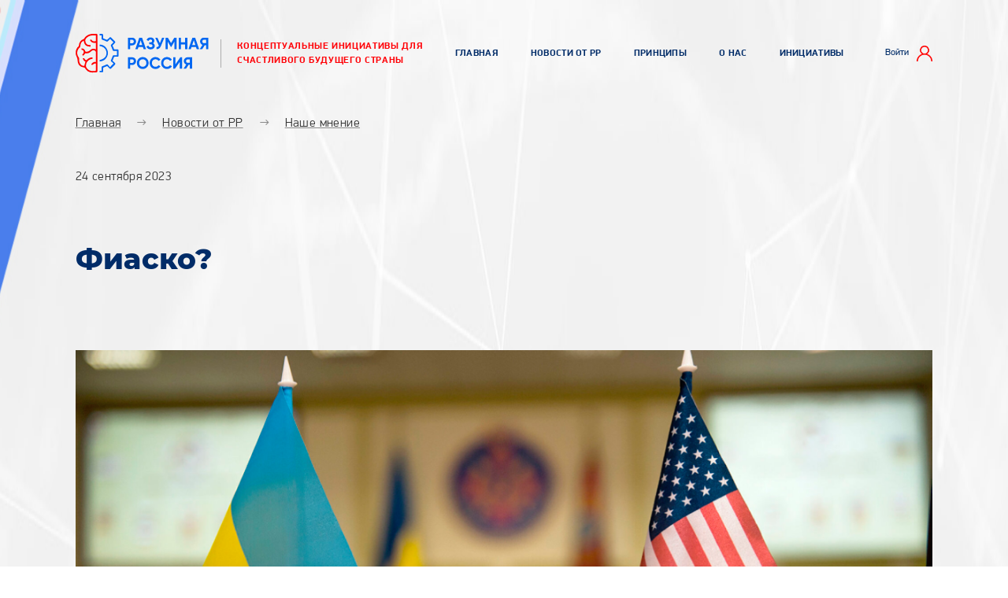

--- FILE ---
content_type: text/html; charset=UTF-8
request_url: https://razumnaja-russia.ru/news/nashe-mnenie/fiasko/
body_size: 19910
content:
<!DOCTYPE html>
<html lang="ru">
<head>
  <base href="https://razumnaja-russia.ru/"/>
  <title>Фиаско? | Разумная Россия</title>  
  <meta http-equiv="Content-Type" content="text/html; charset=utf-8" />
  <meta name="description" content="" />
  <meta name="keywords" content="Фиаско?" />
  <meta name="viewport" content="width=device-width, initial-scale=1.0">
	<script type="application/ld+json">
        {
            "@context": "http://schema.org",
            "@type": "Organization",
            "name": "Разумная Россия",
            "logo": "https://razumnaja-russia.ru/assets/images/logo.png",
            "address": {
                "@type": "PostalAddress",
                "addressLocality": "Москва",
				"addressRegion": "Московская обл.",
				"addressCountry": "RU",
				"postalCode": "101000"
            },
            "email": "idea@razumnaja-russia.ru",
            "url": "https://razumnaja-russia.ru/"
        }
    </script>
  <link rel="preconnect" href="https://fonts.googleapis.com">
  <link rel="preconnect" href="https://fonts.gstatic.com" crossorigin>
  <link href="https://fonts.googleapis.com/css2?family=Montserrat:wght@300;400;500;800&display=swap" rel="stylesheet">
  <link rel="stylesheet" href="assets/templates/site/css/magnific-popup.css">
  <link rel="stylesheet" href="assets/templates/site/css/slick.css">
  <link rel="stylesheet" href="assets/templates/site/css/fonts.css">
  <link rel="stylesheet" href="assets/templates/site/css/style.css?v=1768419931">
  <link rel="stylesheet" href="https://cdnjs.cloudflare.com/ajax/libs/font-awesome/6.0.0/css/all.min.css">
  <link rel="stylesheet" href="assets/templates/site/css/repsar.css?v=1768419931" data-desc="this is file should be last">
  <link rel="stylesheet" href="assets/snippets/rMod/css/rating.v2.1.css?v=1767069175">
  <link rel="stylesheet" href="assets/snippets/cMod/css/comments.v1.1.css?v=1767069175">
  <script src="assets/templates/site/js/jquery-3.5.1.min.js"></script>
</head>
<body data-id="8726">
<header class="header _float">
  <div class="container">
    <a href="https://razumnaja-russia.ru/" class="header__logo">
      <img src="img/logo_pp_header.svg" alt="" class="header__logo-img img">
    </a>
    <p class="header__description">Концептуальные инициативы для счастливого будущего страны</p>
    <div class="header__menu menu">
       
<div itemscope itemtype="http://schema.org/SiteNavigationElement">
	<menu itemprop="about" itemscope itemtype="http://schema.org/ItemList">
		<div class="menu__shell">
			<span itemprop="itemListElement" itemscope itemtype="http://schema.org/ItemList"><a itemprop="url" href="/"  class="menu__item first level1 odd">Главная<meta itemprop="name" content="Главная" /></a></span>
		</div>
	</menu>
</div>
<div itemscope itemtype="http://schema.org/SiteNavigationElement">
	<menu itemprop="about" itemscope itemtype="http://schema.org/ItemList">
		<div class="menu__shell">
			<span itemprop="itemListElement" itemscope itemtype="http://schema.org/ItemList"><a itemprop="url" href="/news/"  class="menu__item level1 even">Новости от РР<meta itemprop="name" content="Новости от РР" /></a></span>
		</div>
	</menu>
</div>
<div itemscope itemtype="http://schema.org/SiteNavigationElement">
	<menu itemprop="about" itemscope itemtype="http://schema.org/ItemList">
		<div class="menu__shell">
			<span itemprop="itemListElement" itemscope itemtype="http://schema.org/ItemList"><a itemprop="url" href="/principles/"  class="menu__item level1 odd">Принципы<meta itemprop="name" content="Принципы" /></a></span>
		</div>
	</menu>
</div>
<div itemscope itemtype="http://schema.org/SiteNavigationElement">
	<menu itemprop="about" itemscope itemtype="http://schema.org/ItemList">
		<div class="menu__shell">
			<span itemprop="itemListElement" itemscope itemtype="http://schema.org/ItemList"><a itemprop="url" href="/about/"  class="menu__item level1 even">О нас<meta itemprop="name" content="О нас" /></a></span>
		</div>
	</menu>
</div>
<div itemscope itemtype="http://schema.org/SiteNavigationElement">
	<menu itemprop="about" itemscope itemtype="http://schema.org/ItemList">
		<div class="menu__shell">
			<span itemprop="itemListElement" itemscope itemtype="http://schema.org/ItemList"><a itemprop="url" href="/ideas/"  class="menu__item last level1 odd">Инициативы<meta itemprop="name" content="Инициативы" /></a></span>
		</div>
	</menu>
</div>
    </div>

    <div class="header__items">
        <a href="/account/auth/"  class="header__item _login first last level1 odd"><p class="header__item-text">Войти</p> <img src="img/r_user-red.svg" alt="" class="header__item-icon"></a>
      <div class="menu__btn">
        <div class="menu__line _1"></div>
        <div class="menu__line _2"></div>
        <div class="menu__line _3"></div>
      </div>
    </div>
  </div>
</header>
<section class="pagenews">
	<section itemscope itemtype="http://schema.org/NewsArticle">
	<div class="container">
        <div class="pagenews__line" itemscope itemtype="https://schema.org/BreadcrumbList">
      
	<div itemprop="itemListElement" itemscope itemtype="https://schema.org/ListItem">
		<a itemprop="item" class="pagenews__transition" href="https://razumnaja-russia.ru/" title="Главная">
			<span itemprop="name">Главная</span>
			<meta itemprop="position" content="1">
		</a></div> 
	<div class="pagenews__arrow">→</div>
	<div itemprop="itemListElement" itemscope itemtype="https://schema.org/ListItem">
		<a itemprop="item" class="pagenews__transition" href="https://razumnaja-russia.ru/news/" title="Новости от РР">
			<span itemprop="name">Новости от РР</span>
			<meta itemprop="position" content="2">
		</a></div> 
	<div class="pagenews__arrow">→</div>
	<div itemprop="itemListElement" itemscope itemtype="https://schema.org/ListItem">
		<a itemprop="item" class="pagenews__transition" href="https://razumnaja-russia.ru/news/nashe-mnenie/" title="Наше мнение">
			<span itemprop="name">Наше мнение</span>
			<meta itemprop="position" content="3">
		</a></div>
</div>
        <p class="pagenews__text"><time itemprop="datePublished" content="24 сентября 2023">24 сентября 2023</time></p>
		<p class="pagenews__text"><h1 class="h2 _pagenews__h2" itemprop="headline">Фиаско?</h1></p>
		<div class="c-img-cont">
			<img itemprop="image" src="assets/images/img/news/092023/240923-2.png" alt="Image">
		</div>			
        <div class="pagenews__texts">            
            <div><span itemprop="articleBody"><p>Спустя более чем полгода Зеленский вновь приехал в США. Поводом для этого стала 78 сессия Генассамблеи ООН в Нью-Йорке. Однако после этого президент Украины сразу же поспешил в Вашингтон для визита в парламент и Белый дом – на личную встречу с Байденом.</p>
<p>Приняли «неоднозначно»</p>
<p>Ещё до прилёта Зеленского в США New York Times подготовила для украинского руководства неприятный сюрприз. Издание опубликовало собственное расследование трагедии в Константиновке, где в результате ракетного удара погибли более 10 человек. По мнению Киева, ракета была российской. Однако из расследования NYT чётко следует, что причиной взрыва стала украинская ракета ПВО из комплекса «Бук». Не секрет, что данное издание полностью контролируется представителями правящей Демократической партии. Получается, что сам американский истэблишмент решил послать неприятный для Украины сигнал.</p>
<p>Выступление Зеленского в ООН не вызвало никакого ажиотажа. Самое интересное произошло в Вашингтоне. Там президенту Украины попросту не дали выступить в Палате Представителей. Спикер Кевин Маккарти заявил, что времени для выступления перед Конгрессом недостаточно. Этот ясный сигнал Республиканской партии, обладающей большинством в Палате, показал явную усталость части американских политиков и общества в целом от украинской повестки. Так, CNN написала о том, что согласно опросам, всё больше американцев скептически относятся к помощи Украине. Настроения уловил и Кевин Маккарти, отказавшийся проводить голосование в Конгрессе по выделению Украине $24 млрд.</p>
<p>Вспомним, что в свой прошлый визит в декабре 2022 года Зеленский не только выступил в Конгрессе, но и покрасовался на сцене с украинским флагом, который ему помогли развернуть вице-президент-демократ Камала Харрис и тогдашний спикер Демократической партии Нэнси Пелоси. В этот раз всё было гораздо скромнее.</p>
<p>Спасти положение могла успешная встреча с Байденом. И хотя лидер США вновь сказал, что его страна будет поддерживать Киев столько, сколько необходимо, единовременная помощь Украине оказалась в 5 раз меньше, чем в прошлый визит: $325 млн против $1,85 млрд. К тому же Джейк Салливан заявил, что в этот пакет помощи США отказались включить ракеты ATACMS, которые так давно хотел Киев.</p>
<p>В чём причина?</p>
<p>Главная причина такого холодного приёма заключается в провальном контрнаступлении ВСУ. Об этом вновь поспешила напомнить New York Times, написав, что визит Зеленского выявил стратегический разрыв между Украиной и США. Последние уже не раз писали, что ВСУ не прислушивается к советам из-за океана о том, как следует вести боевые действия.</p>
<p>Другой неприятной темой для Зеленского могла стать тема проведения выборов на Украине. Рупор демократов Washington Post после встречи с Байденом вновь написала об их необходимости. Это уже явный знак того, что истеблишмент хочет сменить Зеленского, поставив вместо него более удобную фигуру. Иначе бы тема выборов так активно не продвигалась через продемократические СМИ.</p>
<p>Интересно, что в Канаде президента приняли гораздо теплее, предоставив $3,7 млрд финансовой помощи в дополнение к $1,3 млрд на военные расходы.</p>
<p>Однако главной остаётся позиция США. По признанию очередного рупора Демпартии CNN приём Зеленского вышел «неоднозначным». И хотя не стоит ждать моментальных результатов, но это явно свидетельствует о постепенном сокращении поддержки украинской власти.</p></span></div>
        </div>
		<span itemprop="author" itemscope itemtype="https://schema.org/Person">
			<a itemprop="url" href="https://razumnaja-russia.ru/" title="Разумная Россия">
				<span itemprop="name">Разумная Россия</span>
			</a>
		</span>
		<meta itemscope itemprop="mainEntityOfPage" itemType="https://schema.org/WebPage" itemid="" />
        <div class="pagenews__block">
            <p class="pagenews__share">Поделиться</p>
            <script src="https://yastatic.net/share2/share.js"></script>
            <div class="ya-share2" data-curtain data-shape="round" data-services="collections,vkontakte,facebook,odnoklassniki,messenger,telegram,twitter,viber,whatsapp,moimir,skype"></div>
        </div>
        <div class="pagenews__box">
            <a class="pagenews__link_1" href="#" onclick="window.history.go(-1); return false;" title="Назад">← назад к новостям</a>
            <a class="pagenews__link_1" href="[~~]" title="Все новости">все новости</a>
        </div>
	</div>		
	</section>
</section>
<footer class="footer _dark">
	<div class="container">
		
		<div class="footer__blocks-r1">
			
			<div class="footer__block-r1">
				<a href="https://razumnaja-russia.ru/" class="footer__logo">
					<img src="img/logo_pp_footer.svg" alt="" class="footer__logo-icon">
				</a>
				<p class="footer__description-p">Концептуальные инициативы для&nbsp;счастливого будущего страны</p>
			</div>
			
			<div class="footer__block-r2" itemscope itemtype="http://schema.org/SiteNavigationElement">
				<a itemprop="url" href="principles/" class="footer__link last level1 even">Принципы<meta itemprop="name" content="Принципы" /></a>
				<a itemprop="url" href="ideas/" class="footer__link last level1 even">Инициативы<meta itemprop="name" content="Инициативы" /></a>
				<a itemprop="url" href="mailto:" class="footer__link last level1 even">Обратная связь<meta itemprop="name" content="Обратная связь" /></a>
				<div class="menu__shell menu__relative">
					<a itemprop="url" href="news/" class="footer__link last level1 even">Новости от РР<meta itemprop="name" content="Новости от РР" /></a>
					<div class="menu__hidden _2">
						<menu class="menu__hidden-list">
							<li class="menu__li"><a itemprop="url" class="menu__link" href="news/nashe-mnenie/">Наше мнение<meta itemprop="name" content="Наше мнение" /></a></li>
							<li class="menu__li"><a itemprop="url" class="menu__link" href="news/novosti-proekta/">Новости продвижения<meta itemprop="name" content="Новости продвижения" /></a></li>
							<li class="menu__li"><a itemprop="url" class="menu__link" href="news/etogo-moglo-ne-byt/">Этого могло не быть<meta itemprop="name" content="Этого могло не быть" /></a></li>
							<li class="menu__li"><a itemprop="url" class="menu__link" href="news/pohozhie-mysli/">Похожие мысли<meta itemprop="name" content="Похожие мысли" /></a></li>
						</menu>
					</div>
				</div>
			</div>
		</div>
		
		<div class="footer__blocks-r2">
			
			<div class="footer__block-r3">
				<p class="footer__copyright _1">© 2024, «Разумная Россия». Все права защищены.</p>
				<a href="https://t.me/razumrussia" rel="noindex" target="_blanc"><img class="footer__img" src="img/telegram.svg" alt=""></a>
				<a href="https://x.com/RazumnajaRussia" rel="noindex" target="_blanc"><img class="footer__img" src="img/ex-twitter.svg" alt=""></a>
				<a href="https://dzen.ru/id/627b5dfe46072f7d973fa75b" rel="noindex" target="_blanc"><img class="footer__img" src="img/dzen.svg" alt=""></a>
				<a href="https://vk.com/razumnaja.russia" rel="noindex" target="_blanc"><img class="footer__img" src="img/vk.svg" alt=""></a>
				<a href="https://ok.ru/group/58677054603268" rel="noindex" target="_blanc"><img class="footer__img" src="img/odnoklassniki.svg" alt=""></a>				
			</div>
			
			<div class="footer__block-r4">
				<a href="mailto:" class="btn _orange footer--1">Предложить инициативу</a>
				<a class="footer__politics" href="policies/">Политика конфиденциальности</a>
			</div>
		</div>
	</div>
</footer>
<div class="popup mfp-hide white-popup-block" id="popup-successfully">
  <p class="h2">Успешно!</p>
  <p class="text">Данные отправлены и сохранены</p>
</div>

<div class="popup mfp-hide white-popup-block" id="popup-error">
  <p class="h2">Произошла ошибка</p>
  <p class="text">Обновите страницу и попробуйте снова</p>
</div>

<!--noindex-->
<div class="popup white-popup-block mfp-hide rating-modal" id="rating-modal-dynamic" data-rating-modal data-rating-modal-dynamic>
  <p class="h2 modal-title">...</p>
  <p class="text modal-content">...</p>
</div>
<!--/noindex-->
<!--noindex-->
<div class="popup mfp-hide white-popup-block acc-modal" id="acc-modal-dynamic" data-acc-modal data-acc-modal-dynamic>
  <div class="h2 modal-title">...</div>
  <div class="text modal-content">...</div>
</div>
<!--/noindex-->
<!--noindex-->
<div class="popup white-popup-block mfp-hide comments-modal" id="comments-modal-dynamic" data-comments-modal data-comments-modal-dynamic>
  <p class="h2 modal-title">...</p>
  <p class="text modal-content">...</p>
</div>
<!--/noindex-->
<script src="assets/templates/site/js/jquery.magnific-popup.min.js"></script>
<script src="assets/templates/site/js/slick.min.js"></script>
<script src="assets/templates/site/js/particles.min.js"></script>
<script src="assets/templates/site/js/script.js?v=1768419931"></script>
<script src="assets/templates/site/js/repsar.js?v=1768419931" data-desc="this is file should be last"></script>
<script src="assets/snippets/rMod/js/rating.v2.1.js?v=1767069175"></script>
<script src="assets/snippets/uAcc/js/useraccount.v1.1.js?v=1767069175"></script>
<script src="assets/snippets/cMod/js/comments.v1.1.js?v=1767069175"></script>

<!-- Yandex.Metrika counter -->
<script type="text/javascript" >
   (function(m,e,t,r,i,k,a){m[i]=m[i]||function(){(m[i].a=m[i].a||[]).push(arguments)};
   m[i].l=1*new Date();k=e.createElement(t),a=e.getElementsByTagName(t)[0],k.async=1,k.src=r,a.parentNode.insertBefore(k,a)})
   (window, document, "script", "https://mc.yandex.ru/metrika/tag.js", "ym");

   ym(87131647, "init", {
        clickmap:true,
        trackLinks:true,
        accurateTrackBounce:true,
        webvisor:true
   });
</script>
<noscript><div><img src="https://mc.yandex.ru/watch/87131647" style="position:absolute; left:-9999px;" alt="" /></div></noscript>
<!-- /Yandex.Metrika counter -->
</body>
</html>   

--- FILE ---
content_type: image/svg+xml
request_url: https://razumnaja-russia.ru/img/r_user-red.svg
body_size: 1960
content:
<?xml version="1.0" encoding="utf-8"?>
<!-- Generator: Adobe Illustrator 16.0.0, SVG Export Plug-In . SVG Version: 6.00 Build 0)  -->
<!DOCTYPE svg PUBLIC "-//W3C//DTD SVG 1.1//EN" "http://www.w3.org/Graphics/SVG/1.1/DTD/svg11.dtd">
<svg version="1.1" id="Layer_1" xmlns="http://www.w3.org/2000/svg" xmlns:xlink="http://www.w3.org/1999/xlink" x="0px" y="0px"
	 width="409.701px" height="408.844px" viewBox="0 0 409.701 408.844" enable-background="new 0 0 409.701 408.844"
	 xml:space="preserve">
<path fill="#FF3A5A" d="M402.62,384.743c-0.309-2.31-0.592-4.624-0.875-6.938c-0.619-5.067-1.26-10.308-2.167-15.484
	c-7.205-41.122-26.136-77.043-56.266-106.764c-18.6-18.347-40.218-32.541-64.339-42.256c1.196-0.992,2.386-2.024,3.541-3.118
	c17.189-16.264,28.872-34.377,34.721-53.836c5.988-19.921,5.912-41.402-0.227-63.848c-5.872-21.47-16.224-39.412-30.768-53.328
	c-14.21-13.597-32.517-23.438-54.412-29.249c-4.329-1.149-8.705-1.778-12.937-2.387c-1.854-0.267-3.771-0.543-5.611-0.854
	l-0.456-0.077h-16.006l-0.51,0.098c-2.329,0.442-4.742,0.847-7.076,1.237c-5.289,0.886-10.759,1.801-16.125,3.296
	c-27.358,7.619-49.431,23.76-65.604,47.975c-13.566,20.311-20.026,42.898-19.201,67.136c1.193,35.028,15.503,64.265,42.55,86.968
	C79.736,234.581,42.934,271.34,21.416,322.641c-7.719,18.406-12.341,38.337-13.737,59.238c-0.019,0.275-0.142,0.789-0.261,1.285
	c-0.098,0.405-0.193,0.811-0.275,1.217l-0.109,0.539v17.32h40.776l0.266-5.22c0.095-1.851,0.157-3.705,0.218-5.56
	c0.131-3.93,0.254-7.642,0.682-11.311c4.6-39.475,21.518-72.724,50.286-98.824c30.151-27.357,65.174-41.229,104.096-41.229
	c6.903,0,14.039,0.438,21.209,1.301c40.378,4.857,74.495,23.749,101.403,56.15c23.34,28.103,35.334,61.49,35.649,99.237l0.046,5.454
	h41.004v-16.77L402.62,384.743z M204.812,42.168l0.085,5.498c41.558,0.047,75.46,33.918,75.575,75.504
	c0.056,20.086-7.808,39.063-22.14,53.434c-14.346,14.385-33.326,22.308-53.53,22.307c-41.557-0.047-75.459-33.917-75.574-75.503
	c-0.055-20.085,7.808-39.062,22.139-53.433c14.347-14.386,33.327-22.309,53.444-22.309V42.168L204.812,42.168z"/>
</svg>


--- FILE ---
content_type: application/javascript
request_url: https://razumnaja-russia.ru/assets/templates/site/js/script.js?v=1768419931
body_size: 5417
content:
$(document).ready(function () {



  // Open/close menu
  $('.menu__btn').click(function () {
    if ($('.menu__btn').hasClass('_open')) {
      $('.menu__btn').removeClass('_open')
      $('.header__menu').removeClass('_open')
    } else {
      $('.menu__btn').addClass('_open')
      $('.header__menu').addClass('_open')
    }
  })



  $('.account__section._variable .h4').click(function () {
    if ($('.account__section._variable').hasClass('_open')) {
      $('.account__section._variable').removeClass('_open')
    } else {
      $('.account__section._variable').addClass('_open')
    }
  })

  $('.publication__file-btn-1, .publication__file-btn-2').click(function () {
    $('.publication__file-input').trigger('click');
  })



  //Validation
  function validation(thisis) {
    let field = thisis;
    let input = field.children('.field__input');
    let value = input.val();
    if (value == '') {
      if (field.hasClass('_required')) {
        field.addClass('_error');
      } else {
        field.removeClass('_focus')
      }
	} 
  }
  function clearForm(form) {
    form.find('.field').each(function () {
      $(this).children('.field__input').val('');
      $(this).removeClass('_error, _valid');
    });
  }
  function validate(form) {
    form.find('.field').each(function () {
      validation($(this))
    });
    

    form.find('.checkbox._required > input').each(function () {
      if ($(this).prop('checked')) {
        $(this).parent('.checkbox').removeClass('_error');
      } else {
        $(this).parent('.checkbox').addClass('_error');
      }
    });

    if ($('.checkbox._required > input', form).prop('checked')) {
      $(this).parent('.checkbox').removeClass('_error');
    } else {
      $(this).parent('.checkbox').addClass('_error');
    }
	
	if ($('.field, .checkbox', form).hasClass('_error')) {
      return false;
    } else {
      return true
    }
  }
  function errorSend() {
    $.magnificPopup.open({
      items: { src: '#popup-error' }
    });
  }
  function successSend() {
    $.magnificPopup.open({
      items: { src: '#popup-successfully' }
    });
  }
  $('.field__input').on('focus', function () {
    let form = $(this).closest('form');
	if(form.find('.btn-submit').length)
	{
		$(this).parent('.field').removeClass('_error');
		$(this).parent('.field').removeClass('_valid');
		$(this).parent('.field').addClass('_focus');
	}
  })
  $('.field__input').on('blur', function () {    
	let form = $(this).closest('form');
	if(form.find('.btn-submit').length)
	{
		validation($(this).parent('.field'));
	}
  })



  //Submit
  $('.btn-submit').on('click', function (e) {
    e.preventDefault();
    let target = $(e.target);
    let form = target.closest('form');
    let submitv = validate(form);

    if (submitv === true) 
	{
		  let data = form.serialize();
		  if (!form.find('[name="action"]').length) {
			data = data + '&action=blablabla'
		  }
		  else {
			if (!form.find('[name="action"]').val()) {
			  data = data + '&action=blablabla'
			}
		  }
		  
		  $.post('ajax/', data, function (result) {
			if (result.status == 'success') { successSend() }
			else { alert(result.message) }
		  }, 'json').fail(function () { errorSend() })
		  
		  clearForm(form)
    }
  });



  //Popup
  $('.popup_open').magnificPopup({
    type: 'inline',
    preloader: false,
    focus: '#name',
  });



})
  //grid
particlesJS("particles-js", {
  "particles": {
    "number": {
      "value": 80,
      "density": {
        "enable": true,
        "value_area": 700
      }
    },
    "color": {
      "value": "#d3e0f1"
    },
    "shape": {
      "type": "circle",
      "stroke": {
        "width": 0,
        "color": "#000000"
      },
      "polygon": {
        "nb_sides": 5
      },
    },
    "opacity": {
      "value": 0.5,
      "random": false,
      "anim": {
        "enable": false,
        "speed": 0.1,
        "opacity_min": 0.1,
        "sync": false
      }
    },
    "size": {
      "value": 3,
      "random": true,
      "anim": {
        "enable": false,
        "speed": 10,
        "size_min": 0.1,
        "sync": false
      }
    },
    "line_linked": {
      "enable": true,
      "distance": 150,
      "color": "#d3e0f1",
      "opacity": 0.4,
      "width": 1
    },
    "move": {
      "enable": true,
      "speed": 2,
      "direction": "none",
      "random": false,
      "straight": false,
      "out_mode": "out",
      "bounce": false,
      "attract": {
        "enable": false,
        "rotateX": 600,
        "rotateY": 1200
      }
    }
  },
  "interactivity": {
    "detect_on": "canvas",
    "events": {
      "onhover": {
        "enable": true,
        "mode": "grab"
      },
      "onclick": {
        "enable": true,
        "mode": "push"
      },
      "resize": true
    },
    "modes": {
      "grab": {
        "distance": 140,
        "line_linked": {
          "opacity": 1
        }
      },
      "bubble": {
        "distance": 400,
        "size": 40,
        "duration": 2,
        "opacity": 8,
        "speed": 3
      },
      "repulse": {
        "distance": 200,
        "duration": 0.4
      },
      "push": {
        "particles_nb": 4
      },
      "remove": {
        "particles_nb": 2
      }
    }
  },
  "retina_detect": true
});

--- FILE ---
content_type: image/svg+xml
request_url: https://razumnaja-russia.ru/img/logo_pp_footer.svg
body_size: 10583
content:
<?xml version="1.0" encoding="utf-8"?>
<!-- Generator: Adobe Illustrator 16.0.0, SVG Export Plug-In . SVG Version: 6.00 Build 0)  -->
<!DOCTYPE svg PUBLIC "-//W3C//DTD SVG 1.1//EN" "http://www.w3.org/Graphics/SVG/1.1/DTD/svg11.dtd">
<svg version="1.1" id="Layer_1" xmlns="http://www.w3.org/2000/svg" xmlns:xlink="http://www.w3.org/1999/xlink" x="0px" y="0px"
	 width="203.976px" height="59.076px" viewBox="0 0 203.976 59.076" enable-background="new 0 0 203.976 59.076"
	 xml:space="preserve">
<path fill-rule="evenodd" clip-rule="evenodd" fill="#FFFFFF" d="M33.143,29.134c0,8.815-0.028,17.631,0.026,26.445
	c0.009,1.544-0.374,2.469-2.061,2.492c-2.485,0.034-5.001,0.364-7.448,0.082c-4.149-0.48-7.252-2.767-9.379-6.396
	c-0.291-0.496-0.938-1.052-1.465-1.101c-5.71-0.525-9.429-4.057-9.792-9.813c-0.155-2.457-0.618-4.606-1.773-6.854
	c-2.644-5.141-0.858-12.279,3.098-15.084c0.333-0.235,0.476-0.888,0.518-1.362c0.397-4.594,2.462-7.927,6.979-9.495
	c0.404-0.141,0.834-0.465,1.058-0.825c3.012-4.855,7.515-6.987,13.067-7.194c1.591-0.059,3.186-0.015,4.779-0.01
	c2.165,0.008,2.389,0.221,2.39,2.349C33.146,11.291,33.143,20.212,33.143,29.134z M30.825,42.3c0-4.794-0.091-9.407,0.046-14.015
	c0.053-1.785-0.771-2.636-2.199-3.231c-2.001-0.835-3.641-0.114-5.051,1.29c-1.596,1.589-3.426,2.696-5.695,2.892
	c-1.15,0.099-2.317,0.018-3.558,0.018c-0.741,1.565-1.639,3.084-3.599,3.67c-0.255-0.728-0.463-1.317-0.664-1.891
	c3.073-2.223,3.212-5.955-1.124-7.169c0-0.628,0-1.242,0-1.846c2.328-0.123,4.46,0.994,5.097,3.102
	c0.56,1.85,1.739,2.221,3.22,1.866c1.399-0.335,2.996-0.764,3.991-1.698c2.796-2.629,5.706-3.827,9.414-1.831
	c0-3.364,0-6.565,0-9.882c-3.894,0.387-7.139-0.393-9.026-4.257c0.789-0.32,1.407-0.57,2.044-0.83
	c1.362,2.402,3.41,3.141,5.873,2.841c0.437-0.053,1.154-0.579,1.166-0.907c0.096-2.634,0.054-5.273,0.054-8.027
	c-2.152,0-4.108-0.088-6.055,0.02c-3.328,0.184-6.067,1.66-8.446,3.973c-2.093,2.034-1.872,4.363-1.09,6.783
	c0.763,2.364,2.613,3.362,4.945,3.635c0.821,0.096,1.648,0.131,2.419,0.189c0,0.86,0,1.518,0,2.218
	c-2.431-0.022-4.701-0.181-6.701-1.491c-2.595-1.7-3.157-4.465-3.561-7.334c-0.361,0.104-0.57,0.133-0.749,0.222
	c-3.165,1.586-4.336,4.311-4.468,7.683c-0.026,0.668-0.186,1.578-0.636,1.943C1.707,24.108,0.912,30.58,4.64,35.352
	c0.4,0.512,0.625,1.337,0.575,1.99C5.014,40,5.25,42.552,6.655,44.877c1.479,2.446,3.72,3.477,6.432,3.459
	c0.601-2.2,1.167-4.277,1.757-6.438c-1.99-1.123-3.749-2.548-4.006-5.258c0.826,0,1.501,0,2.056,0
	c0.406,0.679,0.685,1.322,1.118,1.835c1.348,1.596,2.048,1.599,3.545,0.18c2.254-2.137,4.916-3.22,8.182-3.137
	c-0.132,0.952,0.765,2.084-1.05,2.3c-5.333,0.631-9.307,5.467-9.05,10.921c0.02,0.411,0.129,0.848,0.313,1.215
	c1.095,2.204,2.688,3.944,4.93,5.017c2.902,1.389,5.985,1.288,9.063,0.929c0.334-0.039,0.83-0.764,0.84-1.181
	c0.073-2.974,0.01-5.95,0.056-8.925c0.015-0.996-0.456-1.541-1.306-1.21c-1.446,0.563-2.792,1.38-4.18,2.091
	c0.05,0.152,0.101,0.305,0.152,0.457c-0.601-0.271-1.202-0.542-1.863-0.841C25.139,43.316,27.445,42.069,30.825,42.3z"/>
<path fill-rule="evenodd" clip-rule="evenodd" fill="#FFFFFF" d="M56.217,40.529c1.124,1.064,2.305,2.209,3.516,3.321
	c0.924,0.85,1.008,1.64,0.065,2.561c-1.94,1.891-3.848,3.814-5.743,5.751c-0.792,0.81-1.5,0.835-2.314,0.034
	c-1.282-1.261-2.608-2.478-3.794-3.598c-1.887,0.721-3.633,1.335-5.325,2.073c-0.349,0.152-0.68,0.757-0.703,1.172
	c-0.085,1.482-0.059,2.974-0.028,4.46c0.024,1.152-0.512,1.649-1.639,1.628c-1.212-0.023-2.426-0.005-3.743-0.005
	c0-0.766,0-1.419,0-2.202c0.967,0,1.904,0,3.119,0c0-1.789,0.037-3.464-0.013-5.136c-0.031-1.06,0.346-1.59,1.407-1.945
	c1.998-0.668,3.957-1.483,5.865-2.38c0.909-0.428,1.589-0.484,2.255,0.287c1.077,1.247,2.15,2.497,3.188,3.704
	c1.949-1.999,3.518-3.608,5.351-5.488c-1.007-0.938-2.189-2.06-3.398-3.152c-0.757-0.683-0.747-1.348-0.316-2.259
	c0.879-1.857,1.688-3.76,2.359-5.701c0.354-1.026,0.858-1.492,1.927-1.468c1.525,0.035,3.051,0.009,4.667,0.009
	c0-2.222,0-4.26,0-6.469c-1.543,0-3.021-0.063-4.49,0.02c-1.223,0.069-1.775-0.424-2.159-1.58c-0.63-1.898-1.413-3.756-2.275-5.562
	c-0.455-0.952-0.506-1.644,0.276-2.413c1.167-1.148,2.265-2.366,3.37-3.532c-1.649-1.656-3.214-3.227-4.934-4.953
	c-1.058,1.036-2.191,2.054-3.213,3.173c-0.905,0.99-1.715,1.057-2.925,0.426c-1.677-0.874-3.469-1.581-5.283-2.121
	c-1.251-0.372-1.754-0.939-1.678-2.231c0.086-1.472,0.02-2.951,0.02-4.517c-1.13-0.064-2.113-0.121-3.156-0.181
	c0-0.727,0-1.352,0-2.201c1.442,0,2.868-0.129,4.245,0.073c0.454,0.067,1.064,0.966,1.113,1.528c0.148,1.684,0.054,3.39,0.054,5.02
	c1.833,0.792,3.556,1.589,5.328,2.258c0.35,0.133,0.993-0.096,1.313-0.375c1.078-0.941,2.091-1.962,3.092-2.989
	c0.797-0.817,1.535-0.806,2.328-0.015c1.955,1.952,3.914,3.898,5.882,5.837c0.806,0.794,0.787,1.537-0.006,2.332
	c-0.976,0.977-1.884,2.023-2.883,2.975c-0.628,0.598-0.79,1.08-0.307,1.898c0.588,0.997,1.135,2.082,1.381,3.199
	c0.297,1.347,0.895,1.842,2.258,1.694c1.102-0.12,2.23,0.011,3.344-0.033c1.119-0.044,1.712,0.406,1.711,1.558
	c-0.002,2.656,0.002,5.313-0.001,7.969c-0.002,1.058-0.563,1.534-1.602,1.526c-1.328-0.01-2.658,0.052-3.983-0.014
	c-0.893-0.044-1.297,0.271-1.581,1.134C57.645,37.182,56.961,38.679,56.217,40.529z"/>
<path fill-rule="evenodd" clip-rule="evenodd" fill="#FFFFFF" d="M36.495,41.614c0-0.803,0-1.466,0-2.114
	c7.251-1.734,10.722-5.454,10.437-11.134c-0.271-5.402-4.236-9.255-10.416-10.027c0-0.645,0-1.306,0-2.163
	c4.316,0.078,7.784,1.818,10.256,5.303c3.076,4.337,3.345,9.004,0.745,13.635C45.162,39.304,41.407,41.377,36.495,41.614z"/>
<g>
	<path fill="#FFFFFF" d="M86.167,5.788c1.659,0,3.055,0.558,4.188,1.675c1.133,1.117,1.7,2.488,1.7,4.114s-0.566,2.998-1.7,4.114
		c-1.133,1.117-2.53,1.675-4.188,1.675h-3.03v5.667h-3.399V5.788H86.167z M86.167,14.188c0.723,0,1.322-0.25,1.799-0.751
		c0.476-0.501,0.714-1.121,0.714-1.86c0-0.755-0.238-1.379-0.714-1.872c-0.477-0.493-1.076-0.739-1.799-0.739h-3.03v5.223H86.167z"
		/>
	<path fill="#FFFFFF" d="M103.609,23.033l-1.035-3.104h-6.874l-1.035,3.104h-3.671l6.036-17.245h4.213l6.061,17.245H103.609z
		 M96.785,16.75h4.73L99.15,9.705L96.785,16.75z"/>
	<path fill="#FFFFFF" d="M118.12,14.114c1.642,0.871,2.464,2.234,2.464,4.09c0,1.544-0.583,2.792-1.749,3.745
		c-1.167,0.953-2.669,1.429-4.509,1.429c-3.203,0-5.346-1.355-6.43-4.065l2.932-1.65c0.525,1.675,1.691,2.513,3.498,2.513
		c0.937,0,1.651-0.197,2.144-0.591c0.493-0.394,0.739-0.928,0.739-1.601s-0.243-1.208-0.727-1.602s-1.179-0.591-2.082-0.591h-2.144
		v-3.03h1.626c0.854,0,1.519-0.185,1.996-0.554c0.476-0.37,0.714-0.875,0.714-1.515s-0.206-1.146-0.616-1.515
		c-0.411-0.37-1.019-0.554-1.823-0.554c-1.478,0-2.513,0.723-3.104,2.168l-2.882-1.675c1.166-2.447,3.161-3.671,5.986-3.671
		c1.708,0,3.104,0.46,4.188,1.38s1.626,2.135,1.626,3.646C119.968,12.012,119.352,13.228,118.12,14.114z"/>
	<path fill="#FFFFFF" d="M131.843,5.788h3.399l-5.173,12.49c-1.38,3.351-3.646,4.936-6.8,4.755v-3.178
		c0.92,0.083,1.663-0.045,2.229-0.382c0.567-0.336,1.039-0.882,1.417-1.638l-5.642-12.047h3.4l3.77,8.327L131.843,5.788z"/>
	<path fill="#FFFFFF" d="M153.965,5.788v17.245h-3.375V11.848l-4.854,8.007h-0.394l-4.854-7.982v11.16h-3.399V5.788h3.498
		l4.952,8.154l4.927-8.154H153.965z"/>
	<path fill="#FFFFFF" d="M166.973,5.788h3.375v17.245h-3.375v-7.145h-6.406v7.145h-3.399V5.788h3.399v6.849h6.406V5.788z"/>
	<path fill="#FFFFFF" d="M184.637,23.033l-1.035-3.104h-6.874l-1.035,3.104h-3.671l6.036-17.245h4.213l6.061,17.245H184.637z
		 M177.813,16.75h4.73l-2.365-7.046L177.813,16.75z"/>
	<path fill="#FFFFFF" d="M202.375,5.788v17.245h-3.399v-5.987h-1.946l-3.967,5.987h-3.818l4.213-6.356
		c-1.101-0.395-1.996-1.067-2.686-2.021c-0.69-0.952-1.035-2.003-1.035-3.153c0-1.577,0.558-2.923,1.675-4.041
		c1.117-1.117,2.472-1.675,4.065-1.675H202.375z M195.477,14.065h3.499v-5.1h-3.499c-0.641,0-1.191,0.247-1.651,0.739
		s-0.689,1.092-0.689,1.798c0,0.707,0.229,1.31,0.689,1.811S194.836,14.065,195.477,14.065z"/>
	<path fill="#FFFFFF" d="M86.167,35.351c1.659,0,3.055,0.558,4.188,1.675c1.133,1.117,1.7,2.488,1.7,4.114s-0.566,2.998-1.7,4.114
		c-1.133,1.117-2.53,1.675-4.188,1.675h-3.03v5.667h-3.399V35.351H86.167z M86.167,43.752c0.723,0,1.322-0.25,1.799-0.751
		c0.476-0.501,0.714-1.121,0.714-1.86c0-0.755-0.238-1.379-0.714-1.872c-0.477-0.493-1.076-0.739-1.799-0.739h-3.03v5.223H86.167z"
		/>
	<path fill="#FFFFFF" d="M108.66,50.342c-1.741,1.733-3.86,2.599-6.356,2.599s-4.611-0.866-6.344-2.599
		c-1.733-1.732-2.599-3.855-2.599-6.368c0-2.513,0.866-4.636,2.599-6.369c1.732-1.732,3.847-2.599,6.344-2.599
		s4.615,0.867,6.356,2.599c1.74,1.733,2.611,3.855,2.611,6.369C111.271,46.486,110.4,48.609,108.66,50.342z M98.337,48.026
		c1.067,1.059,2.39,1.589,3.966,1.589s2.898-0.53,3.966-1.589c1.068-1.06,1.602-2.41,1.602-4.053c0-1.642-0.534-2.997-1.602-4.065
		c-1.068-1.067-2.39-1.602-3.966-1.602s-2.899,0.534-3.966,1.602c-1.068,1.068-1.602,2.423-1.602,4.065
		C96.736,45.616,97.27,46.967,98.337,48.026z"/>
	<path fill="#FFFFFF" d="M121.84,52.941c-2.596,0-4.739-0.862-6.43-2.586c-1.692-1.725-2.538-3.852-2.538-6.381
		c0-2.546,0.846-4.677,2.538-6.393c1.691-1.716,3.834-2.575,6.43-2.575c1.56,0,3.001,0.366,4.323,1.096
		c1.322,0.731,2.353,1.721,3.092,2.969l-2.932,1.7c-0.427-0.772-1.035-1.375-1.823-1.811c-0.789-0.435-1.675-0.653-2.661-0.653
		c-1.675,0-3.026,0.526-4.053,1.577c-1.027,1.051-1.54,2.415-1.54,4.09c0,1.659,0.513,3.014,1.54,4.065
		c1.026,1.051,2.377,1.577,4.053,1.577c0.985,0,1.876-0.217,2.673-0.653c0.796-0.435,1.4-1.031,1.811-1.786l2.932,1.7
		c-0.739,1.249-1.766,2.238-3.08,2.969C124.862,52.576,123.417,52.941,121.84,52.941z"/>
	<path fill="#FFFFFF" d="M139.357,52.941c-2.596,0-4.739-0.862-6.43-2.586c-1.692-1.725-2.538-3.852-2.538-6.381
		c0-2.546,0.846-4.677,2.538-6.393c1.691-1.716,3.834-2.575,6.43-2.575c1.56,0,3.001,0.366,4.323,1.096
		c1.322,0.731,2.353,1.721,3.092,2.969l-2.932,1.7c-0.427-0.772-1.035-1.375-1.823-1.811c-0.789-0.435-1.675-0.653-2.661-0.653
		c-1.675,0-3.026,0.526-4.053,1.577c-1.027,1.051-1.54,2.415-1.54,4.09c0,1.659,0.513,3.014,1.54,4.065
		c1.026,1.051,2.377,1.577,4.053,1.577c0.985,0,1.876-0.217,2.673-0.653c0.796-0.435,1.4-1.031,1.811-1.786l2.932,1.7
		c-0.739,1.249-1.766,2.238-3.08,2.969C142.378,52.576,140.934,52.941,139.357,52.941z"/>
	<path fill="#FFFFFF" d="M158.844,52.596v-10.52l-7.391,10.52h-2.586V35.351h3.399v10.544l7.391-10.544h2.587v17.245H158.844z"/>
	<path fill="#FFFFFF" d="M177.616,35.351v17.245h-3.399v-5.987h-1.946l-3.967,5.987h-3.818l4.213-6.356
		c-1.101-0.395-1.996-1.067-2.686-2.021c-0.69-0.952-1.035-2.003-1.035-3.153c0-1.577,0.558-2.923,1.675-4.041
		c1.117-1.117,2.472-1.675,4.065-1.675H177.616z M170.718,43.628h3.499v-5.1h-3.499c-0.641,0-1.191,0.247-1.651,0.739
		s-0.689,1.092-0.689,1.798c0,0.707,0.229,1.31,0.689,1.811S170.078,43.628,170.718,43.628z"/>
</g>
</svg>


--- FILE ---
content_type: image/svg+xml
request_url: https://razumnaja-russia.ru/img/vk.svg
body_size: 12459
content:
<?xml version="1.0" encoding="utf-8"?>
<!-- Generator: Adobe Illustrator 16.0.0, SVG Export Plug-In . SVG Version: 6.00 Build 0)  -->
<!DOCTYPE svg PUBLIC "-//W3C//DTD SVG 1.1//EN" "http://www.w3.org/Graphics/SVG/1.1/DTD/svg11.dtd">
<svg version="1.1" id="Layer_1" xmlns="http://www.w3.org/2000/svg" xmlns:xlink="http://www.w3.org/1999/xlink" x="0px" y="0px"
	 width="383.953px" height="383.953px" viewBox="0 0 383.953 383.953" enable-background="new 0 0 383.953 383.953"
	 xml:space="preserve">
<g display="none">
	<path display="inline" fill-rule="evenodd" clip-rule="evenodd" d="M179.979,0c7.998,0,15.998,0,23.996,0
		c6.416,0.826,12.867,1.434,19.24,2.517c36.451,6.201,68.678,21.432,96.209,46.118c33.084,29.667,53.787,66.418,61.582,110.266
		c1.24,6.979,1.977,14.049,2.947,21.076c0,8,0,15.998,0,23.998c-0.215,0.963-0.551,1.918-0.623,2.893
		c-2.262,29.617-10.758,57.346-26.223,82.68c-30.471,49.92-74.479,80.613-132.078,91.465c-6.955,1.311-14.033,1.977-21.055,2.939
		c-7.998,0-15.998,0-23.996,0c-4.684-0.578-9.378-1.08-14.049-1.75c-38.203-5.473-71.963-20.773-100.819-46.408
		C31.778,306.182,10.959,269.36,2.992,225.422C1.705,218.325,0.983,211.125,0,203.975c0-8,0-15.998,0-23.998
		c0.575-4.688,1.064-9.39,1.738-14.063c6.046-41.846,23.689-78.057,53.313-108.223C83.793,28.425,118.443,10.069,158.912,2.95
		C165.891,1.722,172.953,0.971,179.979,0z M242.934,87.805c-0.492-0.17-0.842-0.398-1.189-0.396
		c-13.859,0.109-27.791-0.611-41.557,0.582c-16.975,1.471-29.229,10.686-34.655,27.182c-2.108,6.408-2.794,13.408-3.264,20.197
		c-0.54,7.818-0.126,15.702-0.126,23.98c-7.383,0-14.447,0-21.675,0c0,13.332,0,26.234,0,39.502c7.305,0,14.366,0,21.788,0
		c0,37.166,0,73.969,0,110.947c15.543,0,30.711,0,46.336,0c0-37.131,0-74.025,0-111.262c10.645,0,20.834,0,31.15,0
		c1.342-13.16,2.65-25.99,4-39.23c-12.039,0-23.49,0-34.801,0c-0.227-0.584-0.389-0.811-0.391-1.037
		c-0.031-6.621-0.059-13.242-0.059-19.863c0-10.023,2.857-12.841,12.992-12.846c7.082-0.002,14.164,0,21.449,0
		C242.934,112.667,242.934,100.232,242.934,87.805z"/>
</g>
<g display="none">
	<path display="inline" fill-rule="evenodd" clip-rule="evenodd" d="M383.953,179.978c0,7.999,0,15.999,0,23.997
		c-0.213,0.965-0.547,1.922-0.621,2.898c-2.537,33.049-12.773,63.543-31.322,90.977c-30.586,45.232-72.822,73.086-126.6,83.127
		c-7.082,1.322-14.287,2-21.436,2.977c-7.998,0-15.998,0-23.997,0c-0.96-0.213-1.91-0.543-2.88-0.619
		c-38.246-3.033-72.664-16.164-102.813-39.85c-38.805-30.488-62.738-70.123-71.415-118.797C1.648,217.832,0.944,210.88,0,203.974
		c0-7.998,0-15.998,0-23.997c0.303-2.458,0.637-4.912,0.904-7.373c4.518-41.493,20.421-78.021,48.426-108.977
		c29.636-32.757,66.307-53.169,109.943-60.732c6.863-1.189,13.801-1.941,20.704-2.896c7.999,0,15.999,0,23.997,0
		c0.963,0.21,1.914,0.54,2.887,0.613c29.756,2.249,57.602,10.765,83.045,26.334c49.803,30.475,80.332,74.459,91.104,131.946
		C382.314,165.86,382.986,172.946,383.953,179.978z M191.928,257.908c17.494,0,34.988,0.107,52.48-0.027
		c22.936-0.174,40.484-16.424,41.42-39.258c0.717-17.461,0.713-34.995,0.074-52.462c-0.865-23.764-18.354-40.008-42.148-40.106
		c-15.494-0.064-30.988-0.013-46.482-0.013c-19.369,0.001-38.737-0.141-58.103,0.042c-22.662,0.215-40.146,16.611-41.057,39.235
		c-0.693,17.215-0.238,34.477-0.205,51.719c0.006,2.607,0.266,5.26,0.793,7.813c4.051,19.611,20.34,32.873,40.749,33.029
		C156.941,258.013,174.435,257.908,191.928,257.908z"/>
	<path display="inline" fill-rule="evenodd" clip-rule="evenodd" d="M173.188,191.411c0-7.488-0.035-14.977,0.014-22.465
		c0.026-4.212,1.347-4.987,4.986-2.91c13.21,7.539,26.408,15.101,39.583,22.701c3.844,2.218,3.865,4.284,0.029,6.405
		c-13.309,7.359-26.644,14.67-40,21.943c-3.268,1.779-4.56,0.973-4.593-2.834C173.143,206.638,173.188,199.025,173.188,191.411z"/>
</g>
<g display="none">
	<path display="inline" fill-rule="evenodd" clip-rule="evenodd" d="M180.728,0c7.749,0,15.499,0,23.247,0
		c0.963,0.21,1.914,0.54,2.887,0.613c28.84,2.173,55.945,10.231,80.789,25.008c51.055,30.364,82.361,74.78,93.357,133.274
		c1.311,6.966,1.979,14.053,2.945,21.083c0,7.749,0,15.499,0,23.247c-0.215,1.203-0.471,2.4-0.637,3.609
		c-1.041,7.537-1.709,15.145-3.146,22.604c-14.879,77.227-77.48,138.355-155.141,151.57c-6.982,1.189-14.035,1.973-21.055,2.945
		c-7.998,0-15.998,0-23.997,0c-0.825-0.213-1.642-0.557-2.478-0.615c-16.27-1.156-32.201-4.152-47.492-9.816
		c-69.73-25.83-112.037-75.303-126.972-148.117C1.59,218.349,0.993,211.121,0,203.974c0-7.998,0-15.998,0-23.997
		c0.969-7.027,1.744-14.087,2.938-21.076C16.211,81.206,77.225,18.705,154.471,3.783C163.143,2.107,171.971,1.241,180.728,0z
		 M180.213,241.033c-1.85,1.953-3.162,3.398-4.539,4.779c-13.06,13.094-26.135,26.172-39.194,39.264
		c-6.763,6.779-7.003,15.42-0.638,21.93c6.516,6.662,14.812,6.586,21.773-0.342c10.008-9.959,19.949-19.982,29.892-30.008
		c4.352-4.387,5.02-4.414,9.29-0.113c10.123,10.197,20.25,20.391,30.395,30.566c3.34,3.352,7.277,5.297,12.133,4.484
		c6.467-1.082,10.98-4.777,13.129-10.926c2.141-6.125-0.109-11.121-4.557-15.543c-13.557-13.479-27.008-27.064-40.486-40.623
		c-0.977-0.982-1.848-2.072-3.051-3.43c2.967-0.434,5.191-0.725,7.402-1.088c17.699-2.893,34.104-8.625,47.248-21.525
		c5.893-5.779,6.535-11.684,1.994-18.844c-3.93-6.199-10.48-8.338-17.605-5.541c-2.18,0.857-4.244,2.096-6.213,3.389
		c-14.76,9.693-30.939,14.221-48.584,13.537c-15.897-0.615-30.308-5.643-43.422-14.563c-3.934-2.676-8.224-4.361-13.046-3.416
		c-6.181,1.211-9.557,5.539-11.451,11.191c-1.847,5.508-0.23,10.557,4.027,13.865c6.754,5.248,13.811,10.307,21.348,14.297
		C156.303,237.798,167.786,239.527,180.213,241.033z M252.717,132.971c0.115-33.576-26.943-60.828-60.541-60.976
		c-33.286-0.146-60.837,27.123-60.904,60.281c-0.066,33.677,27.016,61.108,60.393,61.173
		C225.334,193.513,252.604,166.5,252.717,132.971z"/>
	<path display="inline" fill-rule="evenodd" clip-rule="evenodd" d="M191.543,162.452c-16.644-0.395-29.686-13.831-29.336-30.222
		c0.352-16.432,14.137-29.743,30.341-29.298c16.326,0.448,29.471,13.999,29.182,30.083
		C221.434,149.495,207.752,162.836,191.543,162.452z"/>
</g>
<g display="none">
	<path display="inline" fill-rule="evenodd" clip-rule="evenodd" d="M179.978,0c7.999,0,15.999,0,23.997,0
		c0.963,0.21,1.918,0.458,2.887,0.625c11.906,2.048,24.041,3.215,35.684,6.267C313.58,25.511,369.16,86.739,381.031,158.888
		c1.15,7,1.955,14.059,2.922,21.09c0,7.999,0,15.999,0,23.997c-0.213,0.965-0.545,1.922-0.621,2.898
		c-2.547,33.045-12.76,63.545-31.314,90.982c-30.592,45.232-72.824,73.092-126.605,83.121c-7.084,1.32-14.289,2-21.438,2.977
		c-7.998,0-15.998,0-23.997,0c-0.835-0.203-1.661-0.529-2.507-0.592c-33.307-2.525-64.031-12.795-91.658-31.553
		C40.75,321.214,12.976,279.076,2.987,225.427c-1.32-7.09-2.006-14.299-2.986-21.453c0-7.998,0-15.998,0-23.997
		c0.859-6.538,1.512-13.111,2.613-19.609c6.734-39.696,24.147-74.061,52.354-102.754c28.762-29.258,63.43-47.62,103.934-54.674
		C165.886,1.724,172.951,0.968,179.978,0z M189.341,252.853c0.983,0.666,1.826,1.195,2.625,1.783
		c14.385,10.594,28.758,21.203,43.149,31.789c10.209,7.51,17.238,4.803,19.877-7.609c7.189-33.814,14.391-67.625,21.58-101.438
		c3.217-15.137,6.504-30.26,9.574-45.427c1.021-5.051,1.754-10.415-2.803-14.319c-4.451-3.814-9.16-1.67-13.756,0.104
		c-45.736,17.656-91.48,35.289-137.215,52.947c-15.71,6.065-31.437,12.092-47.073,18.342c-3.436,1.373-7.401,3.36-6.984,7.815
		c0.395,4.223,4.525,5.285,7.977,6.377c14.27,4.52,28.591,8.877,42.83,13.486c2.918,0.945,5.076,0.518,7.618-1.09
		c34.503-21.84,69.069-43.579,103.633-65.323c1.686-1.061,3.387-2.264,5.252-2.809c1.34-0.391,2.969,0.21,4.467,0.368
		c-0.619,1.116-1.076,2.372-1.895,3.315c-1.139,1.313-2.543,2.397-3.842,3.57c-27.172,24.543-54.328,49.108-81.558,73.586
		c-2.126,1.912-3.01,3.889-3.151,6.73c-0.453,9.107-1.238,18.199-1.87,27.297c-0.396,5.707-0.746,11.418-1.121,17.209
		c3.942,0.34,6.523-1.508,8.908-3.807C173.472,268.132,181.383,260.517,189.341,252.853z"/>
</g>
<g>
	<path fill-rule="evenodd" clip-rule="evenodd" fill="#FFFFFF" d="M180.728,0c7.749,0,15.499,0,23.247,0
		c0.963,0.21,1.914,0.54,2.887,0.613c28.84,2.173,55.943,10.231,80.789,25.008c51.057,30.364,82.361,74.779,93.357,133.274
		c1.309,6.966,1.979,14.053,2.945,21.083c0,7.749,0,15.499,0,23.247c-0.215,1.203-0.471,2.398-0.637,3.607
		c-1.043,7.537-1.703,15.146-3.146,22.604c-14.982,77.33-77.48,138.357-155.141,151.572c-6.982,1.189-14.035,1.973-21.055,2.945
		c-7.998,0-15.998,0-23.997,0c-0.825-0.213-1.642-0.557-2.477-0.615c-19.321-1.355-38.099-5.379-55.922-12.883
		C56.524,343.062,16.95,294.646,3.036,225.408C1.617,218.345,0.993,211.123,0,203.974c0-7.998,0-15.998,0-23.997
		c0.969-7.024,1.74-14.083,2.936-21.069C16.251,81.163,77.221,18.706,154.471,3.783C163.143,2.107,171.971,1.241,180.728,0z
		 M212.957,162.178c0-6.869,0.258-13.751-0.074-20.604c-0.332-6.905-3.594-10.68-10.387-10.988
		c-12.957-0.588-25.956-0.786-38.916-0.411c-3.506,0.101-7.35,2.286-10.295,4.502c-3.408,2.566-2.545,4.975,1.549,6.174
		c6.865,2.011,9.811,5.541,10.11,12.601c0.329,7.737,0.763,15.492,0.54,23.222c-0.146,5.067-1.104,10.163-2.199,15.136
		c-0.967,4.389-3.902,5.311-7.508,2.538c-2.148-1.654-4.131-3.643-5.796-5.787c-10.405-13.392-18.745-27.992-24.885-43.801
		c-2.474-6.371-6.845-9.535-13.669-9.542c-10.745-0.012-21.49-0.189-32.236-0.178c-6.359,0.006-8.891,3.747-6.303,9.589
		c13.023,29.393,27.545,57.939,47.332,83.516c20.982,27.125,47.963,41.154,82.775,38.293c6.604-0.541,9.104-3.262,10.061-9.859
		c0.752-5.176,1.732-10.346,3.023-15.412c1.576-6.199,6.223-7.691,11.361-3.791c2.178,1.652,4.168,3.586,6.072,5.555
		c5.125,5.299,10.094,10.75,15.246,16.02c5.217,5.334,11.617,8.027,19.121,8.109c5.246,0.057,10.492,0.359,15.738,0.348
		c6.367-0.014,12.76,0.072,19.096-0.459c7.986-0.672,11.367-7.158,7.818-14.303c-0.553-1.113-1.264-2.15-1.938-3.199
		c-7.793-12.094-18.301-21.76-28.398-31.799c-9.277-9.225-9.426-11.492-1.615-22.158c7.156-9.775,14.645-19.329,21.379-29.387
		c4.266-6.372,7.953-13.266,10.91-20.34c2.711-6.484,0.369-9.927-6.779-10.135c-14.227-0.415-28.473-0.179-42.711-0.148
		c-3.662,0.008-6.039,2.049-7.438,5.325c-0.686,1.605-1.344,3.223-2,4.84c-6.668,16.439-15.271,31.709-27.32,44.859
		c-2.029,2.214-3.801,5.705-7.5,4.529c-3.914-1.242-3.971-5.294-4.084-8.526C212.756,178.405,212.945,170.288,212.957,162.178z"/>
</g>
<path display="none" fill-rule="evenodd" clip-rule="evenodd" fill="#FFFFFF" d="M383.953,179.978c0,7.999,0,15.999,0,23.997
	c-0.215,0.965-0.551,1.918-0.623,2.893c-2.262,29.617-10.758,57.348-26.221,82.682c-30.471,49.92-74.48,80.613-132.08,91.465
	c-6.955,1.311-14.033,1.975-21.055,2.939c-7.998,0-15.998,0-23.997,0c-4.683-0.58-9.378-1.08-14.048-1.75
	c-38.204-5.473-71.964-20.773-100.82-46.408c-33.332-29.611-54.151-66.434-62.118-110.373C1.706,218.326,0.983,211.126,0,203.974
	c0-7.998,0-15.998,0-23.997c0.574-4.688,1.063-9.389,1.738-14.063C7.784,124.069,25.426,87.858,55.05,57.693
	c28.743-29.268,63.394-47.624,103.862-54.744c6.979-1.228,14.041-1.979,21.065-2.949c7.999,0,15.999,0,23.997,0
	c6.416,0.827,12.867,1.434,19.24,2.517c36.451,6.201,68.678,21.432,96.209,46.118c33.084,29.667,53.787,66.418,61.582,110.265
	C382.246,165.88,382.982,172.949,383.953,179.978z M192.078,82.74c-21.74,0-43.48-0.092-65.219,0.024
	c-25.89,0.137-44.009,18.078-44.077,43.807c-0.115,43.604-0.114,87.209-0.002,130.815c0.067,25.721,18.377,43.807,44.064,43.82
	c43.355,0.021,86.71,0.018,130.066,0.002c26.086-0.01,44.268-18.203,44.285-44.369c0.031-43.23,0.029-86.461-0.029-129.691
	c-0.006-3.479-0.215-7.029-0.922-10.423c-4.307-20.667-21.166-33.88-43.32-33.967C235.309,82.673,213.693,82.74,192.078,82.74z"/>
<path display="none" fill-rule="evenodd" clip-rule="evenodd" fill="#FFFFFF" d="M247.709,169.695c10.682,0,21.143,0,32.102,0
	c0,1.477,0,2.802,0,4.127c0,27.734,0.014,55.468-0.006,83.203c-0.008,14.354-8.449,22.777-22.811,22.779
	c-43.35,0.012-86.701,0.012-130.052,0c-14.383-0.002-22.804-8.4-22.813-22.766c-0.019-27.734-0.006-55.471-0.007-83.204
	c0-1.243,0-2.484,0-4.011c10.762,0,21.318,0,31.9,0c-9.021,30.792-1.934,56.604,26.261,73.598
	c21.945,13.227,44.94,11.676,65.325-3.859C250.994,221.738,256.465,197.65,247.709,169.695z"/>
<path display="none" fill-rule="evenodd" clip-rule="evenodd" fill="#FFFFFF" d="M191.954,153.62
	c21.238-0.011,38.429,17.156,38.378,38.326c-0.051,21.333-17.059,38.361-38.326,38.376c-21.275,0.014-38.3-16.988-38.373-38.318
	C153.561,170.833,170.736,153.631,191.954,153.62z"/>
<path display="none" fill-rule="evenodd" clip-rule="evenodd" fill="#FFFFFF" d="M239.203,108.217c12.184,0,24.236,0,36.506,0
	c0,12.124,0,24.17,0,36.529c-12.16,0-24.189,0-36.506,0C239.203,132.566,239.203,120.518,239.203,108.217z"/>
</svg>


--- FILE ---
content_type: image/svg+xml
request_url: https://razumnaja-russia.ru/img/telegram.svg
body_size: 12474
content:
<?xml version="1.0" encoding="utf-8"?>
<!-- Generator: Adobe Illustrator 16.0.0, SVG Export Plug-In . SVG Version: 6.00 Build 0)  -->
<!DOCTYPE svg PUBLIC "-//W3C//DTD SVG 1.1//EN" "http://www.w3.org/Graphics/SVG/1.1/DTD/svg11.dtd">
<svg version="1.1" id="Layer_1" xmlns="http://www.w3.org/2000/svg" xmlns:xlink="http://www.w3.org/1999/xlink" x="0px" y="0px"
	 width="383.953px" height="383.953px" viewBox="0 0 383.953 383.953" enable-background="new 0 0 383.953 383.953"
	 xml:space="preserve">
<g display="none">
	<path display="inline" fill-rule="evenodd" clip-rule="evenodd" d="M179.979,0c7.998,0,15.998,0,23.996,0
		c6.416,0.826,12.867,1.434,19.24,2.517c36.451,6.201,68.678,21.432,96.209,46.118c33.084,29.667,53.787,66.418,61.582,110.266
		c1.24,6.979,1.977,14.049,2.947,21.076c0,8,0,15.998,0,23.998c-0.215,0.963-0.551,1.918-0.623,2.893
		c-2.262,29.617-10.758,57.346-26.223,82.68c-30.471,49.92-74.479,80.613-132.078,91.465c-6.955,1.311-14.033,1.977-21.055,2.939
		c-7.998,0-15.998,0-23.996,0c-4.684-0.578-9.378-1.08-14.049-1.75c-38.203-5.473-71.963-20.773-100.819-46.408
		C31.778,306.182,10.959,269.36,2.992,225.422C1.705,218.325,0.983,211.125,0,203.975c0-8,0-15.998,0-23.998
		c0.575-4.688,1.064-9.39,1.738-14.063c6.046-41.846,23.689-78.057,53.313-108.223C83.793,28.425,118.443,10.069,158.912,2.95
		C165.891,1.722,172.953,0.971,179.979,0z M242.934,87.805c-0.492-0.17-0.842-0.398-1.189-0.396
		c-13.859,0.109-27.791-0.611-41.557,0.582c-16.975,1.471-29.229,10.686-34.655,27.182c-2.108,6.408-2.794,13.408-3.264,20.197
		c-0.54,7.818-0.126,15.702-0.126,23.98c-7.383,0-14.447,0-21.675,0c0,13.332,0,26.234,0,39.502c7.305,0,14.366,0,21.788,0
		c0,37.166,0,73.969,0,110.947c15.543,0,30.711,0,46.336,0c0-37.131,0-74.025,0-111.262c10.645,0,20.834,0,31.15,0
		c1.342-13.16,2.65-25.99,4-39.23c-12.039,0-23.49,0-34.801,0c-0.227-0.584-0.389-0.811-0.391-1.037
		c-0.031-6.621-0.059-13.242-0.059-19.863c0-10.023,2.857-12.841,12.992-12.846c7.082-0.002,14.164,0,21.449,0
		C242.934,112.667,242.934,100.232,242.934,87.805z"/>
</g>
<g display="none">
	<path display="inline" fill-rule="evenodd" clip-rule="evenodd" d="M383.953,179.978c0,7.999,0,15.999,0,23.997
		c-0.213,0.965-0.547,1.922-0.621,2.898c-2.537,33.049-12.773,63.543-31.322,90.977c-30.586,45.232-72.822,73.086-126.6,83.127
		c-7.082,1.322-14.287,2-21.436,2.977c-7.998,0-15.998,0-23.997,0c-0.96-0.213-1.91-0.543-2.88-0.619
		c-38.246-3.033-72.664-16.164-102.813-39.85c-38.805-30.488-62.738-70.123-71.415-118.797C1.648,217.832,0.944,210.88,0,203.974
		c0-7.998,0-15.998,0-23.997c0.303-2.458,0.637-4.912,0.904-7.373c4.518-41.493,20.421-78.021,48.426-108.977
		c29.636-32.757,66.307-53.169,109.943-60.732c6.863-1.189,13.801-1.941,20.704-2.896c7.999,0,15.999,0,23.997,0
		c0.963,0.21,1.914,0.54,2.887,0.613c29.756,2.249,57.602,10.765,83.045,26.334c49.803,30.475,80.332,74.459,91.104,131.946
		C382.314,165.86,382.986,172.946,383.953,179.978z M191.928,257.908c17.494,0,34.988,0.107,52.48-0.027
		c22.936-0.174,40.484-16.424,41.42-39.258c0.717-17.461,0.713-34.995,0.074-52.462c-0.865-23.764-18.354-40.008-42.148-40.106
		c-15.494-0.064-30.988-0.013-46.482-0.013c-19.369,0.001-38.737-0.141-58.103,0.042c-22.662,0.215-40.146,16.611-41.057,39.235
		c-0.693,17.215-0.238,34.477-0.205,51.719c0.006,2.607,0.266,5.26,0.793,7.813c4.051,19.611,20.34,32.873,40.749,33.029
		C156.941,258.013,174.435,257.908,191.928,257.908z"/>
	<path display="inline" fill-rule="evenodd" clip-rule="evenodd" d="M173.188,191.411c0-7.488-0.035-14.977,0.014-22.465
		c0.026-4.212,1.347-4.987,4.986-2.91c13.21,7.539,26.408,15.101,39.583,22.701c3.844,2.218,3.865,4.284,0.029,6.405
		c-13.309,7.359-26.644,14.67-40,21.943c-3.268,1.779-4.56,0.973-4.593-2.834C173.143,206.638,173.188,199.025,173.188,191.411z"/>
</g>
<g display="none">
	<path display="inline" fill-rule="evenodd" clip-rule="evenodd" d="M180.728,0c7.749,0,15.499,0,23.247,0
		c0.963,0.21,1.914,0.54,2.887,0.613c28.84,2.173,55.945,10.231,80.789,25.008c51.055,30.364,82.361,74.78,93.357,133.274
		c1.311,6.966,1.979,14.053,2.945,21.083c0,7.749,0,15.499,0,23.247c-0.215,1.203-0.471,2.4-0.637,3.609
		c-1.041,7.537-1.709,15.145-3.146,22.604c-14.879,77.227-77.48,138.355-155.141,151.57c-6.982,1.189-14.035,1.973-21.055,2.945
		c-7.998,0-15.998,0-23.997,0c-0.825-0.213-1.642-0.557-2.478-0.615c-16.27-1.156-32.201-4.152-47.492-9.816
		c-69.73-25.83-112.037-75.303-126.972-148.117C1.59,218.349,0.993,211.121,0,203.974c0-7.998,0-15.998,0-23.997
		c0.969-7.027,1.744-14.087,2.938-21.076C16.211,81.206,77.225,18.705,154.471,3.783C163.143,2.107,171.971,1.241,180.728,0z
		 M180.213,241.033c-1.85,1.953-3.162,3.398-4.539,4.779c-13.06,13.094-26.135,26.172-39.194,39.264
		c-6.763,6.779-7.003,15.42-0.638,21.93c6.516,6.662,14.812,6.586,21.773-0.342c10.008-9.959,19.949-19.982,29.892-30.008
		c4.352-4.387,5.02-4.414,9.29-0.113c10.123,10.197,20.25,20.391,30.395,30.566c3.34,3.352,7.277,5.297,12.133,4.484
		c6.467-1.082,10.98-4.777,13.129-10.926c2.141-6.125-0.109-11.121-4.557-15.543c-13.557-13.479-27.008-27.064-40.486-40.623
		c-0.977-0.982-1.848-2.072-3.051-3.43c2.967-0.434,5.191-0.725,7.402-1.088c17.699-2.893,34.104-8.625,47.248-21.525
		c5.893-5.779,6.535-11.684,1.994-18.844c-3.93-6.199-10.48-8.338-17.605-5.541c-2.18,0.857-4.244,2.096-6.213,3.389
		c-14.76,9.693-30.939,14.221-48.584,13.537c-15.897-0.615-30.308-5.643-43.422-14.563c-3.934-2.676-8.224-4.361-13.046-3.416
		c-6.181,1.211-9.557,5.539-11.451,11.191c-1.847,5.508-0.23,10.557,4.027,13.865c6.754,5.248,13.811,10.307,21.348,14.297
		C156.303,237.798,167.786,239.527,180.213,241.033z M252.717,132.971c0.115-33.576-26.943-60.828-60.541-60.976
		c-33.286-0.146-60.837,27.123-60.904,60.281c-0.066,33.677,27.016,61.108,60.393,61.173
		C225.334,193.513,252.604,166.5,252.717,132.971z"/>
	<path display="inline" fill-rule="evenodd" clip-rule="evenodd" d="M191.543,162.452c-16.644-0.395-29.686-13.831-29.336-30.222
		c0.352-16.432,14.137-29.743,30.341-29.298c16.326,0.448,29.471,13.999,29.182,30.083
		C221.434,149.495,207.752,162.836,191.543,162.452z"/>
</g>
<g>
	<path fill-rule="evenodd" clip-rule="evenodd" fill="#FFFFFF" d="M179.978,0c7.999,0,15.999,0,23.997,0
		c0.963,0.21,1.918,0.458,2.887,0.625c11.906,2.048,24.041,3.215,35.684,6.267C313.58,25.511,369.16,86.739,381.031,158.888
		c1.15,7,1.955,14.059,2.922,21.09c0,7.999,0,15.999,0,23.997c-0.213,0.965-0.545,1.922-0.621,2.898
		c-2.547,33.045-12.76,63.545-31.314,90.982c-30.592,45.232-72.824,73.092-126.605,83.121c-7.084,1.32-14.289,2-21.438,2.977
		c-7.998,0-15.998,0-23.997,0c-0.835-0.203-1.661-0.529-2.507-0.592c-33.307-2.525-64.031-12.795-91.658-31.553
		C40.75,321.214,12.976,279.076,2.987,225.427c-1.32-7.09-2.006-14.299-2.986-21.453c0-7.998,0-15.998,0-23.997
		c0.859-6.538,1.512-13.111,2.613-19.609c6.734-39.696,24.147-74.061,52.354-102.754c28.762-29.258,63.43-47.62,103.934-54.674
		C165.886,1.724,172.951,0.968,179.978,0z M189.341,252.853c0.983,0.666,1.826,1.195,2.625,1.783
		c14.385,10.594,28.758,21.203,43.149,31.789c10.209,7.51,17.238,4.803,19.877-7.609c7.189-33.814,14.391-67.625,21.58-101.438
		c3.217-15.137,6.504-30.26,9.574-45.427c1.021-5.051,1.754-10.415-2.803-14.319c-4.451-3.814-9.16-1.67-13.756,0.104
		c-45.736,17.656-91.48,35.289-137.215,52.947c-15.71,6.065-31.437,12.092-47.073,18.342c-3.436,1.373-7.401,3.36-6.984,7.815
		c0.395,4.223,4.525,5.285,7.977,6.377c14.27,4.52,28.591,8.877,42.83,13.486c2.918,0.945,5.076,0.518,7.618-1.09
		c34.503-21.84,69.069-43.579,103.633-65.323c1.686-1.061,3.387-2.264,5.252-2.809c1.34-0.391,2.969,0.21,4.467,0.368
		c-0.619,1.116-1.076,2.372-1.895,3.315c-1.139,1.313-2.543,2.397-3.842,3.57c-27.172,24.543-54.328,49.108-81.558,73.586
		c-2.126,1.912-3.01,3.889-3.151,6.73c-0.453,9.107-1.238,18.199-1.87,27.297c-0.396,5.707-0.746,11.418-1.121,17.209
		c3.942,0.34,6.523-1.508,8.908-3.807C173.472,268.132,181.383,260.517,189.341,252.853z"/>
</g>
<g display="none">
	<path display="inline" fill-rule="evenodd" clip-rule="evenodd" fill="#FFFFFF" d="M180.728,0c7.749,0,15.499,0,23.247,0
		c0.963,0.21,1.914,0.54,2.887,0.613c28.84,2.173,55.943,10.231,80.789,25.008c51.057,30.364,82.361,74.779,93.357,133.274
		c1.309,6.966,1.979,14.053,2.945,21.083c0,7.749,0,15.499,0,23.247c-0.215,1.203-0.471,2.398-0.637,3.607
		c-1.043,7.537-1.703,15.146-3.146,22.604c-14.982,77.33-77.48,138.357-155.141,151.572c-6.982,1.189-14.035,1.973-21.055,2.945
		c-7.998,0-15.998,0-23.997,0c-0.825-0.213-1.642-0.557-2.477-0.615c-19.321-1.355-38.099-5.379-55.922-12.883
		C56.524,343.062,16.95,294.646,3.036,225.408C1.617,218.345,0.993,211.123,0,203.974c0-7.998,0-15.998,0-23.997
		c0.969-7.024,1.74-14.083,2.936-21.069C16.251,81.163,77.221,18.706,154.471,3.783C163.143,2.107,171.971,1.241,180.728,0z
		 M212.957,162.178c0-6.869,0.258-13.751-0.074-20.604c-0.332-6.905-3.594-10.68-10.387-10.988
		c-12.957-0.588-25.956-0.786-38.916-0.411c-3.506,0.101-7.35,2.286-10.295,4.502c-3.408,2.566-2.545,4.975,1.549,6.174
		c6.865,2.011,9.811,5.541,10.11,12.601c0.329,7.737,0.763,15.492,0.54,23.222c-0.146,5.067-1.104,10.163-2.199,15.136
		c-0.967,4.389-3.902,5.311-7.508,2.538c-2.148-1.654-4.131-3.643-5.796-5.787c-10.405-13.392-18.745-27.992-24.885-43.801
		c-2.474-6.371-6.845-9.535-13.669-9.542c-10.745-0.012-21.49-0.189-32.236-0.178c-6.359,0.006-8.891,3.747-6.303,9.589
		c13.023,29.393,27.545,57.939,47.332,83.516c20.982,27.125,47.963,41.154,82.775,38.293c6.604-0.541,9.104-3.262,10.061-9.859
		c0.752-5.176,1.732-10.346,3.023-15.412c1.576-6.199,6.223-7.691,11.361-3.791c2.178,1.652,4.168,3.586,6.072,5.555
		c5.125,5.299,10.094,10.75,15.246,16.02c5.217,5.334,11.617,8.027,19.121,8.109c5.246,0.057,10.492,0.359,15.738,0.348
		c6.367-0.014,12.76,0.072,19.096-0.459c7.986-0.672,11.367-7.158,7.818-14.303c-0.553-1.113-1.264-2.15-1.938-3.199
		c-7.793-12.094-18.301-21.76-28.398-31.799c-9.277-9.225-9.426-11.492-1.615-22.158c7.156-9.775,14.645-19.329,21.379-29.387
		c4.266-6.372,7.953-13.266,10.91-20.34c2.711-6.484,0.369-9.927-6.779-10.135c-14.227-0.415-28.473-0.179-42.711-0.148
		c-3.662,0.008-6.039,2.049-7.438,5.325c-0.686,1.605-1.344,3.223-2,4.84c-6.668,16.439-15.271,31.709-27.32,44.859
		c-2.029,2.214-3.801,5.705-7.5,4.529c-3.914-1.242-3.971-5.294-4.084-8.526C212.756,178.405,212.945,170.288,212.957,162.178z"/>
</g>
<path display="none" fill-rule="evenodd" clip-rule="evenodd" fill="#FFFFFF" d="M383.953,179.978c0,7.999,0,15.999,0,23.997
	c-0.215,0.965-0.551,1.918-0.623,2.893c-2.262,29.617-10.758,57.348-26.221,82.682c-30.471,49.92-74.48,80.613-132.08,91.465
	c-6.955,1.311-14.033,1.975-21.055,2.939c-7.998,0-15.998,0-23.997,0c-4.683-0.58-9.378-1.08-14.048-1.75
	c-38.204-5.473-71.964-20.773-100.82-46.408c-33.332-29.611-54.151-66.434-62.118-110.373C1.706,218.326,0.983,211.126,0,203.974
	c0-7.998,0-15.998,0-23.997c0.574-4.688,1.063-9.389,1.738-14.063C7.784,124.069,25.426,87.858,55.05,57.693
	c28.743-29.268,63.394-47.624,103.862-54.744c6.979-1.228,14.041-1.979,21.065-2.949c7.999,0,15.999,0,23.997,0
	c6.416,0.827,12.867,1.434,19.24,2.517c36.451,6.201,68.678,21.432,96.209,46.118c33.084,29.667,53.787,66.418,61.582,110.265
	C382.246,165.88,382.982,172.949,383.953,179.978z M192.078,82.74c-21.74,0-43.48-0.092-65.219,0.024
	c-25.89,0.137-44.009,18.078-44.077,43.807c-0.115,43.604-0.114,87.209-0.002,130.815c0.067,25.721,18.377,43.807,44.064,43.82
	c43.355,0.021,86.71,0.018,130.066,0.002c26.086-0.01,44.268-18.203,44.285-44.369c0.031-43.23,0.029-86.461-0.029-129.691
	c-0.006-3.479-0.215-7.029-0.922-10.423c-4.307-20.667-21.166-33.88-43.32-33.967C235.309,82.673,213.693,82.74,192.078,82.74z"/>
<path display="none" fill-rule="evenodd" clip-rule="evenodd" fill="#FFFFFF" d="M247.709,169.695c10.682,0,21.143,0,32.102,0
	c0,1.477,0,2.802,0,4.127c0,27.734,0.014,55.468-0.006,83.203c-0.008,14.354-8.449,22.777-22.811,22.779
	c-43.35,0.012-86.701,0.012-130.052,0c-14.383-0.002-22.804-8.4-22.813-22.766c-0.019-27.734-0.006-55.471-0.007-83.204
	c0-1.243,0-2.484,0-4.011c10.762,0,21.318,0,31.9,0c-9.021,30.792-1.934,56.604,26.261,73.598
	c21.945,13.227,44.94,11.676,65.325-3.859C250.994,221.738,256.465,197.65,247.709,169.695z"/>
<path display="none" fill-rule="evenodd" clip-rule="evenodd" fill="#FFFFFF" d="M191.954,153.62
	c21.238-0.011,38.429,17.156,38.378,38.326c-0.051,21.333-17.059,38.361-38.326,38.376c-21.275,0.014-38.3-16.988-38.373-38.318
	C153.561,170.833,170.736,153.631,191.954,153.62z"/>
<path display="none" fill-rule="evenodd" clip-rule="evenodd" fill="#FFFFFF" d="M239.203,108.217c12.184,0,24.236,0,36.506,0
	c0,12.124,0,24.17,0,36.529c-12.16,0-24.189,0-36.506,0C239.203,132.566,239.203,120.518,239.203,108.217z"/>
</svg>
